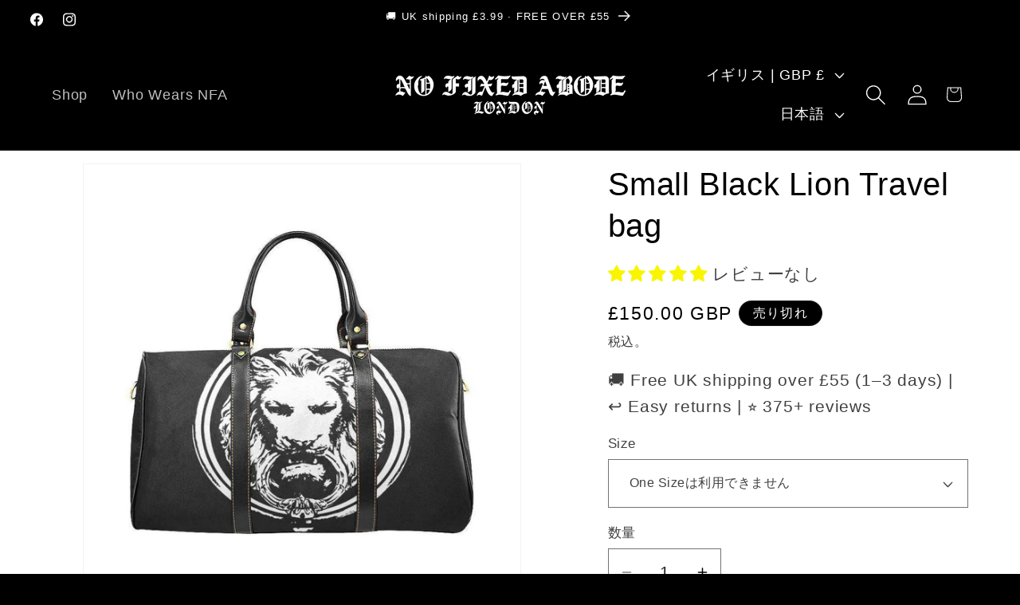

--- FILE ---
content_type: text/javascript; charset=utf-8
request_url: https://www.no-fixedabode.co.uk/ja/products/small-black-handle-travel-bag-waterproof-travel-bag.js
body_size: 453
content:
{"id":9912622017,"title":"Small Black Lion Travel bag","handle":"small-black-handle-travel-bag-waterproof-travel-bag","description":"\u003cmeta charset=\"utf-8\"\u003e\n\u003cul\u003e\n\u003cli\u003eDurable, water-resistant.\u003c\/li\u003e\n\u003cli\u003eOne main compartment, big enough to bring a purse, wallet, cosmetic case, or sunglasses.\u003c\/li\u003e\n\u003cli\u003eLuxury Streetwear\u003c\/li\u003e\n\u003cli\u003eDesigned in London\u003c\/li\u003e\n\u003cli\u003eOne interior pocket for small items.\u003c\/li\u003e\n\u003cli\u003eSturdy portable belt and comfortable shoulder strap.\u003c\/li\u003e\n\u003c\/ul\u003e\n\u003cp\u003e \u003c\/p\u003e\n\u003cp\u003e\u003cspan style=\"white-space: normal;\"\u003e\u003cbr\u003e\u003c\/span\u003e\u003c\/p\u003e\n\u003cp\u003e\u003cspan style=\"white-space: normal;\"\u003e \u003cbr\u003e \u003c\/span\u003e\u003c\/p\u003e\n\u003cp\u003e \u003c\/p\u003e","published_at":"2017-07-19T16:35:09+01:00","created_at":"2017-07-19T16:28:57+01:00","vendor":"NO FIXED ABODE","type":"Travel Bag","tags":["Bags","black","Lion","Luggage","Mens","White","Womens","£150-£350"],"price":15000,"price_min":15000,"price_max":15000,"available":false,"price_varies":false,"compare_at_price":null,"compare_at_price_min":0,"compare_at_price_max":0,"compare_at_price_varies":false,"variants":[{"id":36607511361,"title":"One Size","option1":"One Size","option2":null,"option3":null,"sku":"D1762213","requires_shipping":true,"taxable":false,"featured_image":{"id":3907750559799,"product_id":9912622017,"position":1,"created_at":"2018-10-18T23:21:56+01:00","updated_at":"2024-02-03T18:38:28+00:00","alt":"Small Black Lion Travel bag - NO FIXED ABODE Punkrock Mens Luxury Streetwear UK","width":1400,"height":1400,"src":"https:\/\/cdn.shopify.com\/s\/files\/1\/0275\/5165\/products\/small-black-lion-travel-bag-no-fixed-abode-punkrock-mens-luxury-streetwear-uk-1.jpg?v=1706985508","variant_ids":[36607511361]},"available":false,"name":"Small Black Lion Travel bag - One Size","public_title":"One Size","options":["One Size"],"price":15000,"weight":780,"compare_at_price":null,"inventory_quantity":0,"inventory_management":"shopify","inventory_policy":"deny","barcode":"7434914051040","featured_media":{"alt":"Small Black Lion Travel bag - NO FIXED ABODE Punkrock Mens Luxury Streetwear UK","id":1290831659063,"position":1,"preview_image":{"aspect_ratio":1.0,"height":1400,"width":1400,"src":"https:\/\/cdn.shopify.com\/s\/files\/1\/0275\/5165\/products\/small-black-lion-travel-bag-no-fixed-abode-punkrock-mens-luxury-streetwear-uk-1.jpg?v=1706985508"}},"requires_selling_plan":false,"selling_plan_allocations":[]}],"images":["\/\/cdn.shopify.com\/s\/files\/1\/0275\/5165\/products\/small-black-lion-travel-bag-no-fixed-abode-punkrock-mens-luxury-streetwear-uk-1.jpg?v=1706985508","\/\/cdn.shopify.com\/s\/files\/1\/0275\/5165\/products\/small-black-lion-travel-bag-no-fixed-abode-punkrock-mens-luxury-streetwear-uk-2.jpg?v=1706985509","\/\/cdn.shopify.com\/s\/files\/1\/0275\/5165\/products\/small-black-lion-travel-bag-no-fixed-abode-punkrock-mens-luxury-streetwear-uk-3.jpg?v=1706985511","\/\/cdn.shopify.com\/s\/files\/1\/0275\/5165\/products\/small-black-lion-travel-bag-no-fixed-abode-punkrock-mens-luxury-streetwear-uk-4.jpg?v=1706985513","\/\/cdn.shopify.com\/s\/files\/1\/0275\/5165\/products\/small-black-lion-travel-bag-no-fixed-abode-punkrock-mens-luxury-streetwear-uk-5.jpg?v=1706985514","\/\/cdn.shopify.com\/s\/files\/1\/0275\/5165\/products\/small-black-lion-travel-bag-no-fixed-abode-punkrock-mens-luxury-streetwear-uk-6.jpg?v=1706985516"],"featured_image":"\/\/cdn.shopify.com\/s\/files\/1\/0275\/5165\/products\/small-black-lion-travel-bag-no-fixed-abode-punkrock-mens-luxury-streetwear-uk-1.jpg?v=1706985508","options":[{"name":"Size","position":1,"values":["One Size"]}],"url":"\/ja\/products\/small-black-handle-travel-bag-waterproof-travel-bag","media":[{"alt":"Small Black Lion Travel bag - NO FIXED ABODE Punkrock Mens Luxury Streetwear UK","id":1290831659063,"position":1,"preview_image":{"aspect_ratio":1.0,"height":1400,"width":1400,"src":"https:\/\/cdn.shopify.com\/s\/files\/1\/0275\/5165\/products\/small-black-lion-travel-bag-no-fixed-abode-punkrock-mens-luxury-streetwear-uk-1.jpg?v=1706985508"},"aspect_ratio":1.0,"height":1400,"media_type":"image","src":"https:\/\/cdn.shopify.com\/s\/files\/1\/0275\/5165\/products\/small-black-lion-travel-bag-no-fixed-abode-punkrock-mens-luxury-streetwear-uk-1.jpg?v=1706985508","width":1400},{"alt":"Small Black Lion Travel bag - NO FIXED ABODE Punkrock Mens Luxury Streetwear UK","id":1290831724599,"position":2,"preview_image":{"aspect_ratio":1.0,"height":1400,"width":1400,"src":"https:\/\/cdn.shopify.com\/s\/files\/1\/0275\/5165\/products\/small-black-lion-travel-bag-no-fixed-abode-punkrock-mens-luxury-streetwear-uk-2.jpg?v=1706985509"},"aspect_ratio":1.0,"height":1400,"media_type":"image","src":"https:\/\/cdn.shopify.com\/s\/files\/1\/0275\/5165\/products\/small-black-lion-travel-bag-no-fixed-abode-punkrock-mens-luxury-streetwear-uk-2.jpg?v=1706985509","width":1400},{"alt":"Small Black Lion Travel bag - NO FIXED ABODE Punkrock Mens Luxury Streetwear UK","id":1290831757367,"position":3,"preview_image":{"aspect_ratio":1.0,"height":1400,"width":1400,"src":"https:\/\/cdn.shopify.com\/s\/files\/1\/0275\/5165\/products\/small-black-lion-travel-bag-no-fixed-abode-punkrock-mens-luxury-streetwear-uk-3.jpg?v=1706985511"},"aspect_ratio":1.0,"height":1400,"media_type":"image","src":"https:\/\/cdn.shopify.com\/s\/files\/1\/0275\/5165\/products\/small-black-lion-travel-bag-no-fixed-abode-punkrock-mens-luxury-streetwear-uk-3.jpg?v=1706985511","width":1400},{"alt":"Small Black Lion Travel bag - NO FIXED ABODE Punkrock Mens Luxury Streetwear UK","id":1290831790135,"position":4,"preview_image":{"aspect_ratio":1.0,"height":1400,"width":1400,"src":"https:\/\/cdn.shopify.com\/s\/files\/1\/0275\/5165\/products\/small-black-lion-travel-bag-no-fixed-abode-punkrock-mens-luxury-streetwear-uk-4.jpg?v=1706985513"},"aspect_ratio":1.0,"height":1400,"media_type":"image","src":"https:\/\/cdn.shopify.com\/s\/files\/1\/0275\/5165\/products\/small-black-lion-travel-bag-no-fixed-abode-punkrock-mens-luxury-streetwear-uk-4.jpg?v=1706985513","width":1400},{"alt":"Small Black Lion Travel bag - NO FIXED ABODE Punkrock Mens Luxury Streetwear UK","id":1290831822903,"position":5,"preview_image":{"aspect_ratio":1.0,"height":1400,"width":1400,"src":"https:\/\/cdn.shopify.com\/s\/files\/1\/0275\/5165\/products\/small-black-lion-travel-bag-no-fixed-abode-punkrock-mens-luxury-streetwear-uk-5.jpg?v=1706985514"},"aspect_ratio":1.0,"height":1400,"media_type":"image","src":"https:\/\/cdn.shopify.com\/s\/files\/1\/0275\/5165\/products\/small-black-lion-travel-bag-no-fixed-abode-punkrock-mens-luxury-streetwear-uk-5.jpg?v=1706985514","width":1400},{"alt":"Small Black Lion Travel bag - NO FIXED ABODE Punkrock Mens Luxury Streetwear UK","id":1290831855671,"position":6,"preview_image":{"aspect_ratio":1.0,"height":1400,"width":1400,"src":"https:\/\/cdn.shopify.com\/s\/files\/1\/0275\/5165\/products\/small-black-lion-travel-bag-no-fixed-abode-punkrock-mens-luxury-streetwear-uk-6.jpg?v=1706985516"},"aspect_ratio":1.0,"height":1400,"media_type":"image","src":"https:\/\/cdn.shopify.com\/s\/files\/1\/0275\/5165\/products\/small-black-lion-travel-bag-no-fixed-abode-punkrock-mens-luxury-streetwear-uk-6.jpg?v=1706985516","width":1400}],"requires_selling_plan":false,"selling_plan_groups":[]}

--- FILE ---
content_type: text/javascript; charset=utf-8
request_url: https://www.no-fixedabode.co.uk/ja/products/small-black-handle-travel-bag-waterproof-travel-bag.js
body_size: 414
content:
{"id":9912622017,"title":"Small Black Lion Travel bag","handle":"small-black-handle-travel-bag-waterproof-travel-bag","description":"\u003cmeta charset=\"utf-8\"\u003e\n\u003cul\u003e\n\u003cli\u003eDurable, water-resistant.\u003c\/li\u003e\n\u003cli\u003eOne main compartment, big enough to bring a purse, wallet, cosmetic case, or sunglasses.\u003c\/li\u003e\n\u003cli\u003eLuxury Streetwear\u003c\/li\u003e\n\u003cli\u003eDesigned in London\u003c\/li\u003e\n\u003cli\u003eOne interior pocket for small items.\u003c\/li\u003e\n\u003cli\u003eSturdy portable belt and comfortable shoulder strap.\u003c\/li\u003e\n\u003c\/ul\u003e\n\u003cp\u003e \u003c\/p\u003e\n\u003cp\u003e\u003cspan style=\"white-space: normal;\"\u003e\u003cbr\u003e\u003c\/span\u003e\u003c\/p\u003e\n\u003cp\u003e\u003cspan style=\"white-space: normal;\"\u003e \u003cbr\u003e \u003c\/span\u003e\u003c\/p\u003e\n\u003cp\u003e \u003c\/p\u003e","published_at":"2017-07-19T16:35:09+01:00","created_at":"2017-07-19T16:28:57+01:00","vendor":"NO FIXED ABODE","type":"Travel Bag","tags":["Bags","black","Lion","Luggage","Mens","White","Womens","£150-£350"],"price":15000,"price_min":15000,"price_max":15000,"available":false,"price_varies":false,"compare_at_price":null,"compare_at_price_min":0,"compare_at_price_max":0,"compare_at_price_varies":false,"variants":[{"id":36607511361,"title":"One Size","option1":"One Size","option2":null,"option3":null,"sku":"D1762213","requires_shipping":true,"taxable":false,"featured_image":{"id":3907750559799,"product_id":9912622017,"position":1,"created_at":"2018-10-18T23:21:56+01:00","updated_at":"2024-02-03T18:38:28+00:00","alt":"Small Black Lion Travel bag - NO FIXED ABODE Punkrock Mens Luxury Streetwear UK","width":1400,"height":1400,"src":"https:\/\/cdn.shopify.com\/s\/files\/1\/0275\/5165\/products\/small-black-lion-travel-bag-no-fixed-abode-punkrock-mens-luxury-streetwear-uk-1.jpg?v=1706985508","variant_ids":[36607511361]},"available":false,"name":"Small Black Lion Travel bag - One Size","public_title":"One Size","options":["One Size"],"price":15000,"weight":780,"compare_at_price":null,"inventory_quantity":0,"inventory_management":"shopify","inventory_policy":"deny","barcode":"7434914051040","featured_media":{"alt":"Small Black Lion Travel bag - NO FIXED ABODE Punkrock Mens Luxury Streetwear UK","id":1290831659063,"position":1,"preview_image":{"aspect_ratio":1.0,"height":1400,"width":1400,"src":"https:\/\/cdn.shopify.com\/s\/files\/1\/0275\/5165\/products\/small-black-lion-travel-bag-no-fixed-abode-punkrock-mens-luxury-streetwear-uk-1.jpg?v=1706985508"}},"requires_selling_plan":false,"selling_plan_allocations":[]}],"images":["\/\/cdn.shopify.com\/s\/files\/1\/0275\/5165\/products\/small-black-lion-travel-bag-no-fixed-abode-punkrock-mens-luxury-streetwear-uk-1.jpg?v=1706985508","\/\/cdn.shopify.com\/s\/files\/1\/0275\/5165\/products\/small-black-lion-travel-bag-no-fixed-abode-punkrock-mens-luxury-streetwear-uk-2.jpg?v=1706985509","\/\/cdn.shopify.com\/s\/files\/1\/0275\/5165\/products\/small-black-lion-travel-bag-no-fixed-abode-punkrock-mens-luxury-streetwear-uk-3.jpg?v=1706985511","\/\/cdn.shopify.com\/s\/files\/1\/0275\/5165\/products\/small-black-lion-travel-bag-no-fixed-abode-punkrock-mens-luxury-streetwear-uk-4.jpg?v=1706985513","\/\/cdn.shopify.com\/s\/files\/1\/0275\/5165\/products\/small-black-lion-travel-bag-no-fixed-abode-punkrock-mens-luxury-streetwear-uk-5.jpg?v=1706985514","\/\/cdn.shopify.com\/s\/files\/1\/0275\/5165\/products\/small-black-lion-travel-bag-no-fixed-abode-punkrock-mens-luxury-streetwear-uk-6.jpg?v=1706985516"],"featured_image":"\/\/cdn.shopify.com\/s\/files\/1\/0275\/5165\/products\/small-black-lion-travel-bag-no-fixed-abode-punkrock-mens-luxury-streetwear-uk-1.jpg?v=1706985508","options":[{"name":"Size","position":1,"values":["One Size"]}],"url":"\/ja\/products\/small-black-handle-travel-bag-waterproof-travel-bag","media":[{"alt":"Small Black Lion Travel bag - NO FIXED ABODE Punkrock Mens Luxury Streetwear UK","id":1290831659063,"position":1,"preview_image":{"aspect_ratio":1.0,"height":1400,"width":1400,"src":"https:\/\/cdn.shopify.com\/s\/files\/1\/0275\/5165\/products\/small-black-lion-travel-bag-no-fixed-abode-punkrock-mens-luxury-streetwear-uk-1.jpg?v=1706985508"},"aspect_ratio":1.0,"height":1400,"media_type":"image","src":"https:\/\/cdn.shopify.com\/s\/files\/1\/0275\/5165\/products\/small-black-lion-travel-bag-no-fixed-abode-punkrock-mens-luxury-streetwear-uk-1.jpg?v=1706985508","width":1400},{"alt":"Small Black Lion Travel bag - NO FIXED ABODE Punkrock Mens Luxury Streetwear UK","id":1290831724599,"position":2,"preview_image":{"aspect_ratio":1.0,"height":1400,"width":1400,"src":"https:\/\/cdn.shopify.com\/s\/files\/1\/0275\/5165\/products\/small-black-lion-travel-bag-no-fixed-abode-punkrock-mens-luxury-streetwear-uk-2.jpg?v=1706985509"},"aspect_ratio":1.0,"height":1400,"media_type":"image","src":"https:\/\/cdn.shopify.com\/s\/files\/1\/0275\/5165\/products\/small-black-lion-travel-bag-no-fixed-abode-punkrock-mens-luxury-streetwear-uk-2.jpg?v=1706985509","width":1400},{"alt":"Small Black Lion Travel bag - NO FIXED ABODE Punkrock Mens Luxury Streetwear UK","id":1290831757367,"position":3,"preview_image":{"aspect_ratio":1.0,"height":1400,"width":1400,"src":"https:\/\/cdn.shopify.com\/s\/files\/1\/0275\/5165\/products\/small-black-lion-travel-bag-no-fixed-abode-punkrock-mens-luxury-streetwear-uk-3.jpg?v=1706985511"},"aspect_ratio":1.0,"height":1400,"media_type":"image","src":"https:\/\/cdn.shopify.com\/s\/files\/1\/0275\/5165\/products\/small-black-lion-travel-bag-no-fixed-abode-punkrock-mens-luxury-streetwear-uk-3.jpg?v=1706985511","width":1400},{"alt":"Small Black Lion Travel bag - NO FIXED ABODE Punkrock Mens Luxury Streetwear UK","id":1290831790135,"position":4,"preview_image":{"aspect_ratio":1.0,"height":1400,"width":1400,"src":"https:\/\/cdn.shopify.com\/s\/files\/1\/0275\/5165\/products\/small-black-lion-travel-bag-no-fixed-abode-punkrock-mens-luxury-streetwear-uk-4.jpg?v=1706985513"},"aspect_ratio":1.0,"height":1400,"media_type":"image","src":"https:\/\/cdn.shopify.com\/s\/files\/1\/0275\/5165\/products\/small-black-lion-travel-bag-no-fixed-abode-punkrock-mens-luxury-streetwear-uk-4.jpg?v=1706985513","width":1400},{"alt":"Small Black Lion Travel bag - NO FIXED ABODE Punkrock Mens Luxury Streetwear UK","id":1290831822903,"position":5,"preview_image":{"aspect_ratio":1.0,"height":1400,"width":1400,"src":"https:\/\/cdn.shopify.com\/s\/files\/1\/0275\/5165\/products\/small-black-lion-travel-bag-no-fixed-abode-punkrock-mens-luxury-streetwear-uk-5.jpg?v=1706985514"},"aspect_ratio":1.0,"height":1400,"media_type":"image","src":"https:\/\/cdn.shopify.com\/s\/files\/1\/0275\/5165\/products\/small-black-lion-travel-bag-no-fixed-abode-punkrock-mens-luxury-streetwear-uk-5.jpg?v=1706985514","width":1400},{"alt":"Small Black Lion Travel bag - NO FIXED ABODE Punkrock Mens Luxury Streetwear UK","id":1290831855671,"position":6,"preview_image":{"aspect_ratio":1.0,"height":1400,"width":1400,"src":"https:\/\/cdn.shopify.com\/s\/files\/1\/0275\/5165\/products\/small-black-lion-travel-bag-no-fixed-abode-punkrock-mens-luxury-streetwear-uk-6.jpg?v=1706985516"},"aspect_ratio":1.0,"height":1400,"media_type":"image","src":"https:\/\/cdn.shopify.com\/s\/files\/1\/0275\/5165\/products\/small-black-lion-travel-bag-no-fixed-abode-punkrock-mens-luxury-streetwear-uk-6.jpg?v=1706985516","width":1400}],"requires_selling_plan":false,"selling_plan_groups":[]}